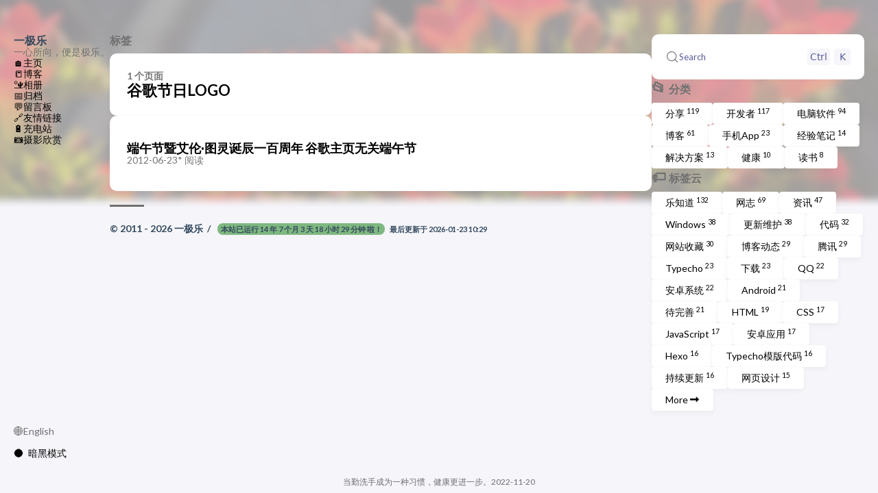

--- FILE ---
content_type: text/html; charset=utf-8
request_url: https://yijile.com/tags/%e8%b0%b7%e6%ad%8c%e8%8a%82%e6%97%a5logo/
body_size: 5363
content:
<!DOCTYPE html>
<html lang="zh-cn" dir="ltr">
    <head><meta charset='utf-8'>
<meta name='viewport' content='width=device-width, initial-scale=1'>
<meta name="HandheldFriendly" content="True"><meta name='description' content="探讨电脑软件、手机APP、IT科技、生活等话题，一起分享，极好时代，乐与同行。—— 堃埜的HUGO静态博客">

<title>Tag: 谷歌节日LOGO - 一极乐</title><link rel="canonical" href="https://yijile.com/tags/%E8%B0%B7%E6%AD%8C%E8%8A%82%E6%97%A5logo/">

<link rel="stylesheet" href="/scss/style.min.dc269bbac446e640953775bb85da5fcae2cf36c482c3966ee348e984b284fbe7.css"><meta property='og:title' content="Tag: 谷歌节日LOGO - 一极乐">
<meta property='og:description' content="探讨电脑软件、手机APP、IT科技、生活等话题，一起分享，极好时代，乐与同行。—— 堃埜的HUGO静态博客">
<meta property='og:url' content='https://yijile.com/tags/%E8%B0%B7%E6%AD%8C%E8%8A%82%E6%97%A5logo/'>
<meta property='og:site_name' content='一极乐'>
<meta property='og:type' content='website'><meta property='og:updated_time' content=' 2026-01-21T22:00:00&#43;08:00 '/>
<meta name="twitter:title" content="Tag: 谷歌节日LOGO - 一极乐">
<meta name="twitter:description" content="探讨电脑软件、手机APP、IT科技、生活等话题，一起分享，极好时代，乐与同行。—— 堃埜的HUGO静态博客">
      <script async src="https://www.googletagmanager.com/gtag/js?id=G-RWXF3KDPDL"></script>
      <script>
        var doNotTrack = false;
        if ( false ) {
          var dnt = (navigator.doNotTrack || window.doNotTrack || navigator.msDoNotTrack);
          var doNotTrack = (dnt == "1" || dnt == "yes");
        }
        if (!doNotTrack) {
          window.dataLayer = window.dataLayer || [];
          function gtag(){dataLayer.push(arguments);}
          gtag('js', new Date());
          gtag('config', 'G-RWXF3KDPDL');
        }
      </script>
<script async src="https://pagead2.googlesyndication.com/pagead/js/adsbygoogle.js?client=ca-pub-2944385871993620" crossorigin="anonymous"></script>

    </head>
    <body class="">
    <script>
        (function() {
            const colorSchemeKey = 'StackColorScheme';
            if(!localStorage.getItem(colorSchemeKey)){
                localStorage.setItem(colorSchemeKey, "auto");
            }
        })();
    </script><script>
    (function() {
        const colorSchemeKey = 'StackColorScheme';
        const colorSchemeItem = localStorage.getItem(colorSchemeKey);
        const supportDarkMode = window.matchMedia('(prefers-color-scheme: dark)').matches === true;

        if (colorSchemeItem == 'dark' || colorSchemeItem === 'auto' && supportDarkMode) {
            

            document.documentElement.dataset.scheme = 'dark';
        } else {
            document.documentElement.dataset.scheme = 'light';
        }
    })();
</script>
<div class="container main-container flex on-phone--column extended"><aside class="sidebar left-sidebar sticky ">
    <button class="hamburger hamburger--spin" type="button" id="toggle-menu" aria-label="切换菜单">
        <span class="hamburger-box">
            <span class="hamburger-inner"></span>
        </span>
    </button>

    <header>
        
            
        
        
        <div class="site-meta">
            <h1 class="site-name"><a href="/">一极乐</a></h1>
            <h2 class="site-description">一心所向，便是极乐。</h2>
        </div>
    </header><ol class="menu" id="main-menu">
        
        
        
        <li >
            <a href='/' >
                
                
                🏠
                <span>主页</span>
            </a>
        </li>

        
        
        <li >
            <a href='/blog/' >
                
                
                📒
                <span>博客</span>
            </a>
        </li>

        
        
        <li >
            <a href='/photos/' >
                
                
                🏜️
                <span>相册</span>
            </a>
        </li>

        
        
        <li >
            <a href='/archives/' >
                
                
                📅
                <span>归档</span>
            </a>
        </li>

        
        
        <li >
            <a href='/messages/' >
                
                
                💬
                <span>留言板</span>
            </a>
        </li>

        
        
        <li >
            <a href='/links/' >
                
                
                🔗
                <span>友情链接</span>
            </a>
        </li>

        
        
        <li >
            <a href='/follow/' >
                
                
                🔋
                <span>充电站</span>
            </a>
        </li>

        
        
        <li >
            <a href='/like/' >
                
                
                📷
                <span>摄影欣赏</span>
            </a>
        </li>

        


        <li class="menu-bottom-section">
            <ol class="menu">
                    
                        <li id="i18n-switch">🌐<div name="language" title="language" class="language" onchange="window.location.href = this.selectedOptions[0].value">
                                
                                    <a href="https://yijile.com/en/" value="https://yijile.com/en/"   >English</a>
                                
                                    <a href="https://yijile.com/" value="https://yijile.com/" selected  class="on">中文</a>
                                
                            </div>
                        </li>
                    
                <li id="dark-mode-toggle">
                        <span class="icon-tabler-toggle-left">🌑<span>暗黑模式</span>
                        </span>
                        <span class="icon-tabler-toggle-right">☀️<span>白天模式</span>
                        </span>
                    </li></ol>
        </li>
    </ol>
</aside>

    <aside class="sidebar right-sidebar sticky">
        
            
                
    <div id="docsearch"></div>
            
        
            
                <section class="widget tagCloud">
    <h2 class="widget-title section-title">
        <span class="widget-icon">
            📂
        </span>
        分类
    </h2>

    <div class="tagCloud-tags">
        
            <a href="/share/" class="font_size_119">
                分享
                <sup>119</sup>
            </a>
        
            <a href="/dev/" class="font_size_117">
                开发者
                <sup>117</sup>
            </a>
        
            <a href="/soft/" class="font_size_94">
                电脑软件
                <sup>94</sup>
            </a>
        
            <a href="/blog/" class="font_size_61">
                博客
                <sup>61</sup>
            </a>
        
            <a href="/app/" class="font_size_23">
                手机App
                <sup>23</sup>
            </a>
        
            <a href="/note/" class="font_size_14">
                经验笔记
                <sup>14</sup>
            </a>
        
            <a href="/service/" class="font_size_13">
                解决方案
                <sup>13</sup>
            </a>
        
            <a href="/health/" class="font_size_10">
                健康
                <sup>10</sup>
            </a>
        
            <a href="/read/" class="font_size_8">
                读书
                <sup>8</sup>
            </a>
        
    </div>
</section>
            
        
            
                <section class="widget tagCloud">
    <h2 class="widget-title section-title">
        <span class="widget-icon">
            🏷️
        </span>
        标签云
    </h2>

    <div class="tagCloud-tags">
        
            <a href="/tags/%E4%B9%90%E7%9F%A5%E9%81%93/" class="font_size_132">
                乐知道
                <sup>132</sup>
            </a>
        
            <a href="/tags/weblog/" class="font_size_69">
                网志
                <sup>69</sup>
            </a>
        
            <a href="/tags/%E8%B5%84%E8%AE%AF/" class="font_size_47">
                资讯
                <sup>47</sup>
            </a>
        
            <a href="/tags/windows/" class="font_size_38">
                Windows
                <sup>38</sup>
            </a>
        
            <a href="/tags/update/" class="font_size_38">
                更新维护
                <sup>38</sup>
            </a>
        
            <a href="/tags/code/" class="font_size_32">
                代码
                <sup>32</sup>
            </a>
        
            <a href="/tags/%E7%BD%91%E7%AB%99%E6%94%B6%E8%97%8F/" class="font_size_30">
                网站收藏
                <sup>30</sup>
            </a>
        
            <a href="/tags/log/" class="font_size_29">
                博客动态
                <sup>29</sup>
            </a>
        
            <a href="/tags/%E8%85%BE%E8%AE%AF/" class="font_size_29">
                腾讯
                <sup>29</sup>
            </a>
        
            <a href="/tags/typecho/" class="font_size_23">
                Typecho
                <sup>23</sup>
            </a>
        
            <a href="/tags/download/" class="font_size_23">
                下载
                <sup>23</sup>
            </a>
        
            <a href="/tags/qq/" class="font_size_22">
                QQ
                <sup>22</sup>
            </a>
        
            <a href="/tags/%E5%AE%89%E5%8D%93%E7%B3%BB%E7%BB%9F/" class="font_size_22">
                安卓系统
                <sup>22</sup>
            </a>
        
            <a href="/tags/android/" class="font_size_21">
                Android
                <sup>21</sup>
            </a>
        
            <a href="/tags/edit/" class="font_size_21">
                待完善
                <sup>21</sup>
            </a>
        
            <a href="/tags/html/" class="font_size_19">
                HTML
                <sup>19</sup>
            </a>
        
            <a href="/tags/css/" class="font_size_17">
                CSS
                <sup>17</sup>
            </a>
        
            <a href="/tags/javascript/" class="font_size_17">
                JavaScript
                <sup>17</sup>
            </a>
        
            <a href="/tags/%E5%AE%89%E5%8D%93%E5%BA%94%E7%94%A8/" class="font_size_17">
                安卓应用
                <sup>17</sup>
            </a>
        
            <a href="/tags/hexo/" class="font_size_16">
                Hexo
                <sup>16</sup>
            </a>
        
            <a href="/tags/typecho%E6%A8%A1%E7%89%88%E4%BB%A3%E7%A0%81/" class="font_size_16">
                Typecho模版代码
                <sup>16</sup>
            </a>
        
            <a href="/tags/editing/" class="font_size_16">
                持续更新
                <sup>16</sup>
            </a>
        
            <a href="/tags/%E7%BD%91%E9%A1%B5%E8%AE%BE%E8%AE%A1/" class="font_size_15">
                网页设计
                <sup>15</sup>
            </a>
        

        
        
            <a href="/tags/">
            More ➡️<sup></sup>
            </a>
        

    </div>
</section>

            
        
            
                

            
        
            
                
            
        
        <div class="widget tagCloud">
        </div>
    </aside>


            <main class="main full-width">
    <header>
        <h3 class="section-title">
            
                标签
            
        </h3>

        <div class="section-card">
            <div class="section-details">
                <h3 class="section-count">1 个页面</h3>
                <h1 class="section-term">谷歌节日LOGO</h1>
                
            </div>
        </div>
    </header>
    
    <section class="article-list--compact">
        
            <article>
    <a href="/log/222/">
        <div class="article-details">
            <h2 class="article-title">端午节暨艾伦·图灵诞辰一百周年 谷歌主页无关端午节</h2>
            <footer class="article-time">
                <time datetime='2012-06-23T01:31:04&#43;08:00'>2012-06-23</time>

                
                    <div>
                        <span class="article-pageview">
                            <span class="waline-pageview-count" data-path="/log/222/">*</span> 阅读
                        </span>
                    </div>
                
            </footer>
        </div>
    </a>
</article>
        
    </section>











<footer class="site-footer">
    <section class="copyright">
        &copy;
        
            2011 - 
        
        2026
        
            <a href="/">一极乐</a>
        
        &nbsp;/&nbsp;
        <small>
            <span id="runningtime" data-time="2011-06-09T15:13:04"></span>
            最后更新于 <time>2026-01-23 10:29</time>
        </small>
    </section>
    
    <section class="powerby">
        

        
        
    </section>
</footer>
<script>
const runningTimeSpan = document.getElementById('runningtime');
const startyijileTimeStr = runningTimeSpan.dataset.time;const startyijileDate = new Date(startyijileTimeStr);

const diff = new Date() - startyijileDate;
const years = Math.floor(diff / 3.15576e10); const months = Math.floor(diff / 2.6298e9) % 12; const days = Math.floor(diff / 864e5) % 30; const hours = Math.floor(diff / 36e5) % 24; const minutes = Math.floor(diff / 6e4) % 60;
const parts = []; if (years > 0) parts.push(`${years} 年`); if (months > 0) parts.push(`${months} 个月`); if (days > 0) parts.push(`${days} 天`); if (hours > 0) parts.push(`${hours} 小时`); if (minutes > 0) parts.push(`${minutes} 分钟`);
runningTimeSpan.innerHTML = `本站已运行 ${parts.join(' ')} 啦！`;
</script>

            </main>
        </div>
        <script 
                src="https://cdn.jsdelivr.net/npm/node-vibrant@3.1.6/dist/vibrant.min.js"integrity="sha256-awcR2jno4kI5X0zL8ex0vi2z&#43;KMkF24hUW8WePSA9HM="crossorigin="anonymous"
                
                >
            </script><script type="text/javascript" src="/ts/main.1e9a3bafd846ced4c345d084b355fb8c7bae75701c338f8a1f8a82c780137826.js" defer></script>
<script type="module">
  import { pageviewCount } from 'https://unpkg.com/@waline/client@v3/dist/pageview.js';
    pageviewCount({
      serverURL: 'https:\/\/bbs.yijile.com',
      path: window.location.pathname,
    });
</script>

<script>
    (function () {
        const customFont = document.createElement('link');
        customFont.href = "https://fonts.googleapis.com/css2?family=Lato:wght@300;400;700&display=swap";

        customFont.type = "text/css";
        customFont.rel = "stylesheet";

        document.head.appendChild(customFont);
    }());
</script>
<script src="https://unpkg.com/@docsearch/js@beta"></script>
<script>docsearch({
  container: '#docsearch',
  appId: 'ZLXQLZSKUC',
  indexName: 'yijile', 
  apiKey: '05cff29be2ed62419b793bdd60737de8',

  maxResultsPerGroup: '100',
  placeholder: '输入关键词.........'
});
</script>
<link rel="stylesheet" href="https://unpkg.com/@docsearch/css@beta" />


<div class="health-tips"><script>var quotes = [  "期盼便是前进的原动力!", "为了你和亲友的安全和健康，请保持社交距离、勤洗手！2020-01-29", "当勤洗手成为一种习惯，健康更进一步。2022-11-20", "山有木兮木有枝...", "心之所向便是极乐!", "一起分享，极好时代，乐与同行。", "天空再辽阔也能掌握手心！The world is small, we can always bump!", "总有一方净土值得期盼，总有一方净土能洗涤尘埃。2017-04-12", "不存在完美的事物，所以每一种形态的存在都是完美。取舍得失？做自己，不必阿谀奉承某种形态。2017-05-02", "当一个人与你没有利益交集时，是否为你消费时间，可看出一个人的品格，因为多数人好聚好散。2025-09-19", "愿一切的美好不因时光而辜负，愿所有温柔不因环境而凋零。2025-10-25", "人的意义莫过于积累、沉淀、释放…… 2025-10-09", "无助的时候总感觉天会塌下来。可天真塌得时候毫无预兆也没有焦虑。2025-12-11", "日中则昃，月盈则亏。水满则溢。小得圆满。  2025-12-20", ];
var quote_note;quote_note = quotes[Math.floor(Math.random() * quotes.length)];document.write(quote_note);</script></div>
<div id="photobanner">
    <img src="https://yijile.com/usr/uploads/2018/2500312360.jpg" alt="">
</div></body>
</html>


--- FILE ---
content_type: text/html; charset=utf-8
request_url: https://www.google.com/recaptcha/api2/aframe
body_size: 258
content:
<!DOCTYPE HTML><html><head><meta http-equiv="content-type" content="text/html; charset=UTF-8"></head><body><script nonce="dSxgJdNSDdflDMH7jUtO5w">/** Anti-fraud and anti-abuse applications only. See google.com/recaptcha */ try{var clients={'sodar':'https://pagead2.googlesyndication.com/pagead/sodar?'};window.addEventListener("message",function(a){try{if(a.source===window.parent){var b=JSON.parse(a.data);var c=clients[b['id']];if(c){var d=document.createElement('img');d.src=c+b['params']+'&rc='+(localStorage.getItem("rc::a")?sessionStorage.getItem("rc::b"):"");window.document.body.appendChild(d);sessionStorage.setItem("rc::e",parseInt(sessionStorage.getItem("rc::e")||0)+1);localStorage.setItem("rc::h",'1769334140421');}}}catch(b){}});window.parent.postMessage("_grecaptcha_ready", "*");}catch(b){}</script></body></html>